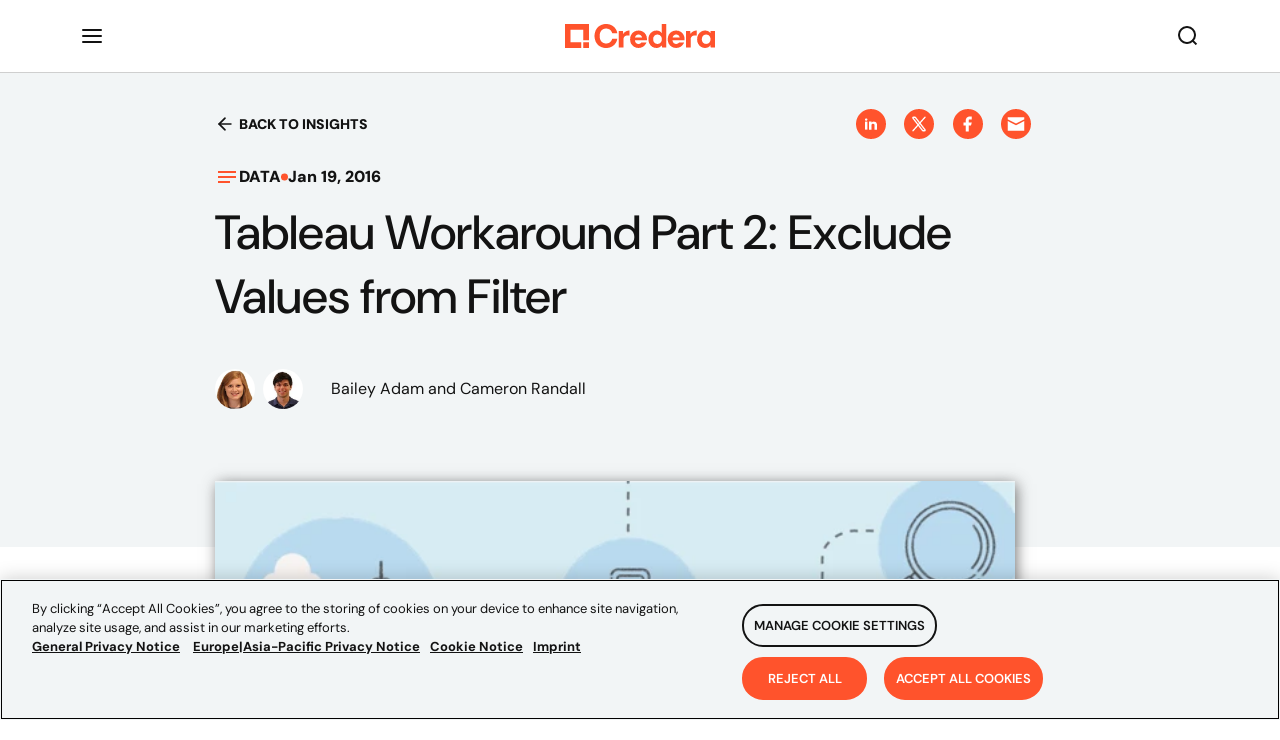

--- FILE ---
content_type: text/javascript
request_url: https://www.credera.com/component---src-templates-insight-detail-jsx-65fef03b7672a81228f7.js
body_size: 9190
content:
(self.webpackChunkcredera_rebrand=self.webpackChunkcredera_rebrand||[]).push([[9533],{32924:function(e,t,n){"use strict";Object.defineProperty(t,"__esModule",{value:!0});var i="undefined"!=typeof globalThis?globalThis:"undefined"!=typeof window?window:void 0!==n.g?n.g:"undefined"!=typeof self?self:{};function a(e){return e&&e.__esModule&&Object.prototype.hasOwnProperty.call(e,"default")?e.default:e}function o(e,t){return e(t={exports:{}},t.exports),t.exports}var r=o((function(e,t){Object.defineProperty(t,"__esModule",{value:!0}),t.BLOCKS=void 0,function(e){e.DOCUMENT="document",e.PARAGRAPH="paragraph",e.HEADING_1="heading-1",e.HEADING_2="heading-2",e.HEADING_3="heading-3",e.HEADING_4="heading-4",e.HEADING_5="heading-5",e.HEADING_6="heading-6",e.OL_LIST="ordered-list",e.UL_LIST="unordered-list",e.LIST_ITEM="list-item",e.HR="hr",e.QUOTE="blockquote",e.EMBEDDED_ENTRY="embedded-entry-block",e.EMBEDDED_ASSET="embedded-asset-block",e.EMBEDDED_RESOURCE="embedded-resource-block",e.TABLE="table",e.TABLE_ROW="table-row",e.TABLE_CELL="table-cell",e.TABLE_HEADER_CELL="table-header-cell"}(t.BLOCKS||(t.BLOCKS={}))}));a(r);r.BLOCKS;var l=o((function(e,t){Object.defineProperty(t,"__esModule",{value:!0}),t.INLINES=void 0,function(e){e.HYPERLINK="hyperlink",e.ENTRY_HYPERLINK="entry-hyperlink",e.ASSET_HYPERLINK="asset-hyperlink",e.EMBEDDED_ENTRY="embedded-entry-inline"}(t.INLINES||(t.INLINES={}))}));a(l);l.INLINES;var d=o((function(e,t){var n;Object.defineProperty(t,"__esModule",{value:!0}),function(e){e.BOLD="bold",e.ITALIC="italic",e.UNDERLINE="underline",e.CODE="code",e.SUPERSCRIPT="superscript",e.SUBSCRIPT="subscript"}(n||(n={})),t.default=n}));a(d);var c=o((function(e,t){var n,a=i&&i.__spreadArray||function(e,t,n){if(n||2===arguments.length)for(var i,a=0,o=t.length;a<o;a++)!i&&a in t||(i||(i=Array.prototype.slice.call(t,0,a)),i[a]=t[a]);return e.concat(i||Array.prototype.slice.call(t))},o=i&&i.__importDefault||function(e){return e&&e.__esModule?e:{default:e}};Object.defineProperty(t,"__esModule",{value:!0}),t.V1_MARKS=t.V1_NODE_TYPES=t.TEXT_CONTAINERS=t.HEADINGS=t.CONTAINERS=t.VOID_BLOCKS=t.TABLE_BLOCKS=t.LIST_ITEM_BLOCKS=t.TOP_LEVEL_BLOCKS=void 0;var c=o(d);t.TOP_LEVEL_BLOCKS=[r.BLOCKS.PARAGRAPH,r.BLOCKS.HEADING_1,r.BLOCKS.HEADING_2,r.BLOCKS.HEADING_3,r.BLOCKS.HEADING_4,r.BLOCKS.HEADING_5,r.BLOCKS.HEADING_6,r.BLOCKS.OL_LIST,r.BLOCKS.UL_LIST,r.BLOCKS.HR,r.BLOCKS.QUOTE,r.BLOCKS.EMBEDDED_ENTRY,r.BLOCKS.EMBEDDED_ASSET,r.BLOCKS.EMBEDDED_RESOURCE,r.BLOCKS.TABLE],t.LIST_ITEM_BLOCKS=[r.BLOCKS.PARAGRAPH,r.BLOCKS.HEADING_1,r.BLOCKS.HEADING_2,r.BLOCKS.HEADING_3,r.BLOCKS.HEADING_4,r.BLOCKS.HEADING_5,r.BLOCKS.HEADING_6,r.BLOCKS.OL_LIST,r.BLOCKS.UL_LIST,r.BLOCKS.HR,r.BLOCKS.QUOTE,r.BLOCKS.EMBEDDED_ENTRY,r.BLOCKS.EMBEDDED_ASSET,r.BLOCKS.EMBEDDED_RESOURCE],t.TABLE_BLOCKS=[r.BLOCKS.TABLE,r.BLOCKS.TABLE_ROW,r.BLOCKS.TABLE_CELL,r.BLOCKS.TABLE_HEADER_CELL],t.VOID_BLOCKS=[r.BLOCKS.HR,r.BLOCKS.EMBEDDED_ENTRY,r.BLOCKS.EMBEDDED_ASSET,r.BLOCKS.EMBEDDED_RESOURCE],t.CONTAINERS=((n={})[r.BLOCKS.OL_LIST]=[r.BLOCKS.LIST_ITEM],n[r.BLOCKS.UL_LIST]=[r.BLOCKS.LIST_ITEM],n[r.BLOCKS.LIST_ITEM]=t.LIST_ITEM_BLOCKS,n[r.BLOCKS.QUOTE]=[r.BLOCKS.PARAGRAPH],n[r.BLOCKS.TABLE]=[r.BLOCKS.TABLE_ROW],n[r.BLOCKS.TABLE_ROW]=[r.BLOCKS.TABLE_CELL,r.BLOCKS.TABLE_HEADER_CELL],n[r.BLOCKS.TABLE_CELL]=[r.BLOCKS.PARAGRAPH],n[r.BLOCKS.TABLE_HEADER_CELL]=[r.BLOCKS.PARAGRAPH],n),t.HEADINGS=[r.BLOCKS.HEADING_1,r.BLOCKS.HEADING_2,r.BLOCKS.HEADING_3,r.BLOCKS.HEADING_4,r.BLOCKS.HEADING_5,r.BLOCKS.HEADING_6],t.TEXT_CONTAINERS=a([r.BLOCKS.PARAGRAPH],t.HEADINGS,!0),t.V1_NODE_TYPES=[r.BLOCKS.DOCUMENT,r.BLOCKS.PARAGRAPH,r.BLOCKS.HEADING_1,r.BLOCKS.HEADING_2,r.BLOCKS.HEADING_3,r.BLOCKS.HEADING_4,r.BLOCKS.HEADING_5,r.BLOCKS.HEADING_6,r.BLOCKS.OL_LIST,r.BLOCKS.UL_LIST,r.BLOCKS.LIST_ITEM,r.BLOCKS.HR,r.BLOCKS.QUOTE,r.BLOCKS.EMBEDDED_ENTRY,r.BLOCKS.EMBEDDED_ASSET,l.INLINES.HYPERLINK,l.INLINES.ENTRY_HYPERLINK,l.INLINES.ASSET_HYPERLINK,l.INLINES.EMBEDDED_ENTRY,"text"],t.V1_MARKS=[c.default.BOLD,c.default.CODE,c.default.ITALIC,c.default.UNDERLINE]}));a(c);c.V1_MARKS,c.V1_NODE_TYPES,c.TEXT_CONTAINERS,c.HEADINGS,c.CONTAINERS,c.VOID_BLOCKS,c.TABLE_BLOCKS,c.LIST_ITEM_BLOCKS,c.TOP_LEVEL_BLOCKS;var s=o((function(e,t){Object.defineProperty(t,"__esModule",{value:!0})}));a(s);var m=o((function(e,t){Object.defineProperty(t,"__esModule",{value:!0})}));a(m);var u=o((function(e,t){Object.defineProperty(t,"__esModule",{value:!0});var n={nodeType:r.BLOCKS.DOCUMENT,data:{},content:[{nodeType:r.BLOCKS.PARAGRAPH,data:{},content:[{nodeType:"text",value:"",marks:[],data:{}}]}]};t.default=n}));a(u);var p=o((function(e,t){function n(e,t){for(var n=0,i=Object.keys(e);n<i.length;n++){if(t===e[i[n]])return!0}return!1}Object.defineProperty(t,"__esModule",{value:!0}),t.isText=t.isBlock=t.isInline=void 0,t.isInline=function(e){return n(l.INLINES,e.nodeType)},t.isBlock=function(e){return n(r.BLOCKS,e.nodeType)},t.isText=function(e){return"text"===e.nodeType}}));a(p);p.isText,p.isBlock,p.isInline;var f=o((function(e,t){var n=i&&i.__createBinding||(Object.create?function(e,t,n,i){void 0===i&&(i=n);var a=Object.getOwnPropertyDescriptor(t,n);a&&!("get"in a?!t.__esModule:a.writable||a.configurable)||(a={enumerable:!0,get:function(){return t[n]}}),Object.defineProperty(e,i,a)}:function(e,t,n,i){void 0===i&&(i=n),e[i]=t[n]}),a=i&&i.__setModuleDefault||(Object.create?function(e,t){Object.defineProperty(e,"default",{enumerable:!0,value:t})}:function(e,t){e.default=t}),o=i&&i.__exportStar||function(e,t){for(var i in e)"default"===i||Object.prototype.hasOwnProperty.call(t,i)||n(t,e,i)},f=i&&i.__importStar||function(e){if(e&&e.__esModule)return e;var t={};if(null!=e)for(var i in e)"default"!==i&&Object.prototype.hasOwnProperty.call(e,i)&&n(t,e,i);return a(t,e),t},g=i&&i.__importDefault||function(e){return e&&e.__esModule?e:{default:e}};Object.defineProperty(t,"__esModule",{value:!0}),t.helpers=t.EMPTY_DOCUMENT=t.MARKS=t.INLINES=t.BLOCKS=void 0,Object.defineProperty(t,"BLOCKS",{enumerable:!0,get:function(){return r.BLOCKS}}),Object.defineProperty(t,"INLINES",{enumerable:!0,get:function(){return l.INLINES}}),Object.defineProperty(t,"MARKS",{enumerable:!0,get:function(){return g(d).default}}),o(c,t),o(s,t),o(m,t),Object.defineProperty(t,"EMPTY_DOCUMENT",{enumerable:!0,get:function(){return g(u).default}});var h=f(p);t.helpers=h}));a(f);var g=f.helpers;f.EMPTY_DOCUMENT,f.MARKS,f.INLINES,f.BLOCKS;t.documentToPlainTextString=function e(t,n){return void 0===n&&(n=" "),t&&t.content?t.content.reduce((function(i,a,o){var r;if(g.isText(a))r=a.value;else if((g.isBlock(a)||g.isInline(a))&&!(r=e(a,n)).length)return i;var l=t.content[o+1];return i+r+(l&&g.isBlock(l)?n:"")}),""):""}},26691:function(e,t,n){"use strict";n.d(t,{n:function(){return c}});var i=n(67294),a=function(){return(a=Object.assign||function(e){for(var t,n=1,i=arguments.length;n<i;n++)for(var a in t=arguments[n])Object.prototype.hasOwnProperty.call(t,a)&&(e[a]=t[a]);return e}).apply(this,arguments)};function o(e,t){void 0===t&&(t={});var n=t.insertAt;if(e&&"undefined"!=typeof document){var i=document.head||document.getElementsByTagName("head")[0],a=document.createElement("style");a.type="text/css","top"===n&&i.firstChild?i.insertBefore(a,i.firstChild):i.appendChild(a),a.styleSheet?a.styleSheet.cssText=e:a.appendChild(document.createTextNode(e))}}o(".styles-module_carousel-base__3keqD {\n\twidth: 100%;\n\tbox-sizing: border-box;\n\tdisplay: flex;\n\toutline: none;\n\tposition: relative;\n}\n\n.styles-module_item-provider__YgMwz {\n\toverflow: hidden;\n\twidth: 100%;\n\tcursor: pointer;\n}\n\n.styles-module_item-container__a8zaY img {\n\t-webkit-user-select: none;\n\t        user-select: none;\n\t-webkit-user-drag: none;\n}\n\n.styles-module_item-tracker__3bypy {\n\theight: 100%;\n\tdisplay: flex;\n}\n\n.styles-module_carousel-arrow__26sRw {\n\tz-index: 1;\n}\n");var r;!function(e){e[e.Right=-1]="Right",e[e.Left=1]="Left"}(r||(r={}));!function(){function e(e,t){this.arr=e,this.currentIndex=t}e.prototype.next=function(){var e=this.currentIndex,t=this.arr;return this.currentIndex=e<t.length-1?e+1:0,this.current()},e.prototype.prev=function(){var e=this.currentIndex,t=this.arr;return this.currentIndex=e>0&&e<t.length?e-1:t.length-1,this.current()},e.prototype.current=function(){return this.arr[this.currentIndex]}}();Number.MIN_SAFE_INTEGER;o(".styles-module_carousel-navigation__1g_vs {\n\tdisplay: flex;\n\tposition: absolute;\n\tbottom: 0;\n}\n");var l="styles-module_sliding__3T6T6";o(".styles-module_sliderBase__swkx1 {\n\twidth: 100%;\n\tposition: relative;\n}\n\n.styles-module_slider__o0fqa {\n\tdisplay: flex;\n\toverflow-x: auto;\n\tscrollbar-width: none; /* Firefox 64 */\n\t-ms-overflow-style: none; /* Internet Explorer 11 */\n}\n\n.styles-module_slider__o0fqa::-webkit-scrollbar {\n\t/** WebKit */\n\tdisplay: none;\n}\n\n.styles-module_slider__o0fqa > * {\n\tflex: 0 0 auto;\n}\n\n.styles-module_sliding__3T6T6 > * {\n\tpointer-events: none;\n}\n");var d={children:[],className:"",leftIcon:null,rightIcon:null,triggerClickOn:3},c=function(e){var t=a(a({},d),e),n=t.children,o=t.className,c=t.leftIcon,s=t.rightIcon,m=t.triggerClickOn,u=(0,i.useRef)(null),p=(0,i.useState)(!1),f=p[0],g=p[1],h=(0,i.useState)({startX:0,scrollLeft:0}),E=h[0],_=h[1],C=function(){var e=u.current;return{left:!!e&&e.scrollLeft>0,right:!!e&&e.scrollWidth>e.scrollLeft+e.offsetWidth}},x=(0,i.useState)(C()),L=x[0],y=x[1],S=function(e){y(C())},B=(0,i.useCallback)((function(e){null!==e&&(Object.defineProperty(u,"current",{value:e}),y(C()),e.addEventListener("scroll",S))}),[u,n]),O=function(e){g(!1),y(C()),u.current.classList.remove(l)},I=function(e,t,n){for(var i=0,a=0;i<=e;a++)window.setTimeout(v,i,a*t/100+n),i+=e/100},v=function(e){u.current.scrollLeft=e},b=function(e,t,n){return i.createElement("div",{"data-arrow":t,onClick:function(){return function(e){var t=function(e){for(var t,n,i=u.current,a=e===r.Left?i.scrollLeft+i.offsetWidth:i.scrollLeft,o=0,l=0,d=Array.from(i.children);l<d.length;l++){var c=(t=d[l],n=getComputedStyle(t),t.offsetWidth+(parseInt(n.marginLeft,10)||0)+(parseInt(n.marginRight,10)||0));if((o+=c)>=a){var s=e===r.Left?o-a:c;return(i.offsetWidth-s)*e}}return i.offsetWidth}(e),n=u.current.scrollLeft;I(500,t,n)}(e)}},null!=n?n:i.createElement("button",null))};return i.createElement("div",{className:"styles-module_sliderBase__swkx1 "+o,"data-testid":"carousel"},L.left&&c&&b(r.Right,"left",c),L.right&&s&&b(r.Left,"right",s),i.createElement("div",{"data-testid":"sliderList",ref:B,onMouseDown:function(e){g(!0),_({startX:e.pageX-u.current.offsetLeft,scrollLeft:u.current.scrollLeft})},onMouseLeave:O,onMouseUp:O,onMouseMove:function(e){if(f){e.preventDefault();var t=e.pageX-u.current.offsetLeft-E.startX;Math.abs(t)>m&&u.current.classList.add(l),u.current.scrollLeft=E.scrollLeft-t}},className:"styles-module_slider__o0fqa"},n))}},1130:function(e,t,n){"use strict";var i=n(67294),a=n(8741);t.Z=e=>{let{isRegionalContent:t,contentType:n,contentSlug:o,onSeoSlugChange:r}=e;const l=(0,a.W)(),d="https://www.credera.com",c=n.replace(/^\/|\/$/g,"")+"/"+o.replace(/^\/|\/$/g,""),s=l?""+d+l+"/"+c:d+"/"+c,m=l?l+"/"+c:""+c,u=l?l.slice(1):"";(0,i.useEffect)((()=>{r(m)}),[m,r]);return i.createElement(i.Fragment,null,!t&&(l?i.createElement("link",{rel:"alternate",hrefLang:u,href:s}):/^(https?:\/\/)(?!.*\/\/).*$/.test(s)&&i.createElement("link",{rel:"canonical",href:s})))}},73383:function(e,t,n){"use strict";var i=n(67294),a=n(12788),o=n(11883),r=n(38508),l=n(57566),d=n(57560),c=n(10999),s=n(37042);const m=(0,a.default)(r.W2).withConfig({displayName:"contact-form__ContactPageContainer",componentId:"sc-e6t9p9-0"})(["display:flex;flex-direction:column;gap:60px;padding:0;flex-wrap:wrap;align-content:center;min-height:100%;justify-content:center;form{margin-bottom:0;}@media screen and (max-width:","){gap:40px;}"],r.BC.largeBottom),u=a.default.div.withConfig({displayName:"contact-form__ContactPageTitleSection",componentId:"sc-e6t9p9-1"})(["display:flex;flex-direction:column;max-width:620px;align-items:center;text-align:center;align-self:center;p,h2{color:",";}"],r.O9.midnightBlack),p=a.default.div.withConfig({displayName:"contact-form__ContactPageFormSection",componentId:"sc-e6t9p9-2"})(["max-width:840px;@media screen and (max-width:","){max-width:100%;}"],r.BC.mediumTop),f=a.default.div.withConfig({displayName:"contact-form__ContactPageFormComplete",componentId:"sc-e6t9p9-3"})([""]),g=a.default.div.withConfig({displayName:"contact-form__ContactComponentWrapper",componentId:"sc-e6t9p9-4"})(["padding:0;max-width:none;position:relative;overflow:hidden;@media screen and (width > ","){display:flex;justify-content:center;padding:",";transition:",";background:",";}.blob-container{position:absolute;top:0;left:0;width:",";overflow:hidden;height:100%;z-index:1;@media screen and (max-width:","){display:none;}}.blob{position:absolute;width:1000px;height:1000px;border-radius:50%;filter:blur(100px);&.maroon-blob{background-color:",";opacity:0.8;top:",";left:",";animation:maroonBlobMove 20s ease-in-out infinite;}&.pink-blob{background-color:",";opacity:0.5;bottom:",";right:",";animation:pinkBlobMove 15s ease-in-out infinite;}}@keyframes maroonBlobMove{0%{transform:translate(0%,0%);}15%{transform:translate(25%,-15%);}30%{transform:translate(-20%,35%);}45%{transform:translate(40%,10%);}60%{transform:translate(-10%,-25%);}75%{transform:translate(30%,20%);}90%{transform:translate(-35%,-10%);}100%{transform:translate(0%,0%);}}@keyframes pinkBlobMove{0%{transform:translate(0%,0%);}20%{transform:translate(-45%,30%);}35%{transform:translate(25%,-40%);}50%{transform:translate(-30%,-20%);}65%{transform:translate(35%,15%);}80%{transform:translate(-20%,35%);}100%{transform:translate(0%,0%);}}"],r.BC.largeBottom,(e=>{let{formComplete:t}=e;return t?"100px 80px":"0"}),r.oQ.general.transition,(e=>{let{formComplete:t}=e;return t?""+r.O9.forestGreen:"linear-gradient(to right, "+r.O9.forestGreen+" 50%, "+r.O9.gray6+" 50%)"}),(e=>{let{formComplete:t}=e;return t?"100%":"50%"}),r.BC.largeBottom,r.O9.maroon,(e=>{let{formComplete:t}=e;return t?"-20%":"-30%"}),(e=>{let{formComplete:t}=e;return t?"-30%":"-40%"}),r.O9.brandPink,(e=>{let{formComplete:t}=e;return t?"-50%":"-70%"}),(e=>{let{formComplete:t}=e;return t?"-20%":"-50%"})),h=(0,a.default)(r.W2).withConfig({displayName:"contact-form__ContactComponentContainer",componentId:"sc-e6t9p9-5"})(["display:flex;flex:1;gap:24px;padding:50px 80px 50px 80px;justify-content:space-between;position:relative;z-index:2;@media screen and (max-width:","){padding:40px 20px 60px 20px;}@media screen and (max-width:","){flex-direction:column;gap:40px;align-content:center;align-items:center;}"],r.BC.largeTop,r.BC.largeBottom),E=a.default.div.withConfig({displayName:"contact-form__ContactComponentContent",componentId:"sc-e6t9p9-6"})(["display:flex;flex-direction:column;justify-content:space-between;max-width:341px;padding:7px 0 36px 0;@media screen and (max-width:","){max-width:none;padding:0;}"],r.BC.largeBottom),_=a.default.div.withConfig({displayName:"contact-form__ContactComponentTitleSection",componentId:"sc-e6t9p9-7"})(["display:flex;flex-direction:column;align-items:flex-start;text-align:left;h2{color:",";@media screen and (max-width:","){color:",";}}p{color:",";@media screen and (max-width:","){color:",";}}@media screen and (max-width:","){align-items:center;text-align:center;max-width:620px;}"],r.O9.pureWhite,r.BC.largeBottom,r.O9.midnightBlack,r.O9.pureWhite,r.BC.largeBottom,r.O9.midnightBlack,r.BC.largeBottom),C=a.default.div.withConfig({displayName:"contact-form__ContactComponentCareerCTA",componentId:"sc-e6t9p9-8"})(["display:flex;flex-direction:column;gap:8px;p,a{color:",";@media screen and (max-width:","){color:",";}}a{text-decoration:underline;text-decoration-thickness:1.4px;text-underline-offset:10%;text-decoration-color:transparent;transition:",",text-underline-offset 0.3s ease,text-decoration-color 0.3s ease;}a:hover{color:",";text-underline-offset:25%;text-decoration-color:",";@media screen and (max-width:","){color:",";text-decoration-color:",";}}@media screen and (max-width:","){display:none;}"],r.O9.pureWhite,r.BC.largeBottom,r.O9.midnightBlack,r.oQ.general.transition,r.O9.pureWhite,r.O9.pureWhite,r.BC.largeBottom,r.O9.midnightBlack,r.O9.midnightBlack,r.BC.largeBottom),x=a.default.div.withConfig({displayName:"contact-form__ContactComponentFormSection",componentId:"sc-e6t9p9-9"})(["padding:60px 80px 40px 80px;background-color:",";box-shadow:0 0 80px 0 rgba(58,58,58,0.06);display:flex;flex-direction:column;flex-wrap:wrap;justify-content:center;@media screen and (max-width:","){padding:0;background-color:transparent;box-shadow:none;}width:821px;@media screen and (max-width:","){width:100%;form{margin-bottom:0;}}"],r.O9.pureWhite,r.BC.largeBottom,r.BC.mediumTop),L=a.default.div.withConfig({displayName:"contact-form__ContactComponentFormComplete",componentId:"sc-e6t9p9-10"})(["@media screen and (min-width:","){max-width:1280px;background-color:",";box-shadow:0 0 80px 0 rgba(58,58,58,0.06);display:flex;align-items:center;justify-content:center;flex:1;padding:180px 0;position:relative;z-index:2;}"],r.BC.largeBottom,r.O9.gray5),y=(a.default.img.withConfig({displayName:"contact-form__ContactIcon",componentId:"sc-e6t9p9-11"})(["width:80px;height:80px;margin-bottom:12px;@media screen and (max-width:","){margin-bottom:8px;}"],r.BC.largeBottom),(0,a.default)(r.xv).withConfig({displayName:"contact-form__ContactSubheading",componentId:"sc-e6t9p9-12"})(["margin-top:12px;color:",";@media screen and (max-width:","){color:",";}"],r.O9.pureWhite,r.BC.largeBottom,r.O9.midnightBlack)),S=(0,a.default)(r.W2).withConfig({displayName:"contact-form__FormCompletedContainer",componentId:"sc-e6t9p9-13"})(["display:flex;align-items:center;justify-content:center;text-align:center;flex-direction:column;gap:20px;padding:0;max-width:620px;@media screen and (max-width:","){padding:100px 20px;}"],r.BC.largeBottom),B=(a.default.img.withConfig({displayName:"contact-form__FormCompleteIcon",componentId:"sc-e6t9p9-14"})(["width:80px;height:80px;margin:0;"]),a.default.div.withConfig({displayName:"contact-form__LinkedIn",componentId:"sc-e6t9p9-15"})(["background-color:",";border-radius:50%;height:30px;width:30px;display:flex;align-items:center;justify-content:center;transition:",";"],r.O9.crederaRed,r.oQ.general.transition)),O=(0,a.default)(r.dL).withConfig({displayName:"contact-form__FollowUsLink",componentId:"sc-e6t9p9-16"})(["display:flex;gap:8px;align-items:center;&:hover{text-decoration:none;","{opacity:80%;}}"],B),I=a.default.img.withConfig({displayName:"contact-form__SocialIcon",componentId:"sc-e6t9p9-17"})(["margin:0;width:18px;height:18px;"]),v=(0,a.default)(r.W2).withConfig({displayName:"contact-form__ContactSection",componentId:"sc-e6t9p9-18"})(["background:",";display:flex;flex-direction:column;align-items:center;gap:80px;padding:80px;@media screen and (max-width:","){padding:40px;}"],r.O9.lightSky,r.BC.mediumBottom),b=a.default.div.withConfig({displayName:"contact-form__ContactFormContainer",componentId:"sc-e6t9p9-19"})(["width:100%;max-width:924px;padding:80px;background:",";.hs-button{","}@media screen and (max-width:","){padding:20px;}"],r.O9.sandBeige,s.Er,r.BC.mediumBottom),w=a.default.div.withConfig({displayName:"contact-form__RegistrationFormContainer",componentId:"sc-e6t9p9-20"})(["display:flex;flex-direction:column;flex:1;width:100%;padding:40px;gap:40px;background:",";box-shadow:0 0 80px 0 rgba(58,58,58,0.06);.hs-button{","}@media screen and (max-width:","){padding:40px 20px 60px;}"],r.O9.gray5,s.Er,r.BC.mediumBottom);t.Z=e=>{var t,n,a;const{geoSpace:s,slug:N,formOnPage:T=!1,eventPage:D=!1,resultState:A,resultNavigation:K,customForm:R,openForm:k=!1,registrationForm:M=!1,submissionText:P,isPreview:H,hiddenFieldText:G}=e,{0:j,1:F}=(0,i.useState)(!1),Y=H?(null==R||null===(t=R.fields)||void 0===t?void 0:t.formTitle)||l.bY:(null==R?void 0:R.formTitle)||l.bY,U=H?(null==R||null===(n=R.fields)||void 0===n?void 0:n.submissionTitle)||l.un:(null==R?void 0:R.submissionTitle)||l.un,W=null!=R&&R.formBody?null==R||null===(a=R.formBody)||void 0===a?void 0:a.formBody:l.mP,Z=()=>i.createElement(i.Fragment,null,i.createElement(r.__,null,l.j1),i.createElement(r.X6,{level:2},Y),i.createElement(y,null,W)),z=()=>(0,c.b)(R,s,F,!1,N,P,G),V=()=>{if(!A||!K)return i.createElement(r.bv,{onScroll:!0},i.createElement(S,null,i.createElement(r.X6,{level:2},(null==R?void 0:R.formTitle)||l.F_),i.createElement(r.xv,null,l.Rw),i.createElement(O,{linkstyle:"secondary-link",target:"_blank",href:"https://www.linkedin.com/company/credera/"},i.createElement(B,null,i.createElement(I,{src:d.Z,alt:"LinkedIn logo"})),"Follow us on LinkedIn")));(0,o.navigate)(s?"/"+s+"/"+K:"/"+K,{state:A})};return i.createElement(i.Fragment,null,M?i.createElement(w,null,j?i.createElement(r.Gy,{title:U,alignLeft:!0}):i.createElement(r.Gy,{title:Y,alignLeft:!0}),z()):k?i.createElement(v,{id:"Contact"},i.createElement(r.Gy,{title:Y,bodyText:W}),i.createElement(b,null,z())):T?i.createElement(m,null,j?i.createElement(f,null,V()):i.createElement(i.Fragment,null,D?i.createElement(i.Fragment,null):i.createElement(u,null,Z()),i.createElement(p,null,z()))):i.createElement(g,{full:!0,formComplete:+j,id:"Contact"},i.createElement("div",{className:"blob-container"},i.createElement("div",{className:"maroon-blob blob"}),i.createElement("div",{className:"pink-blob blob"})),j?i.createElement(L,null,V()):i.createElement(h,null,i.createElement(E,null,i.createElement(_,null,Z()),i.createElement(C,null,i.createElement(r.xv,null,"Searching for a new career?"),i.createElement(r.h$,{to:"/careers",withArrow:!0},"View job openings"))),i.createElement(x,null,z()))))}},76741:function(e,t,n){"use strict";var i=n(67294);t.Z=e=>{const{item:t}=e;return i.createElement("script",{type:"application/ld+json",dangerouslySetInnerHTML:{__html:JSON.stringify(t)}})}},1650:function(e,t,n){"use strict";var i=n(67294),a=n(12788),o=(n(30594),n(52853)),r=n(38508),l=n(26691);t.Z=e=>{const{id:t,className:n,insights:a,label:E="Related Insights",title:_,layout:C="default",linkShouldAppear:x=!1,link:L}=e;return i.createElement(i.Fragment,null,i.createElement(r.bv,{onScroll:!0},i.createElement(d,{id:t,className:n,sectionContainer:!0,linkShouldAppear:x},i.createElement(r.Gy,{id:"related-insights-title-set",label:E,title:_}),i.createElement(p,null,"side-by-side"===C?i.createElement(c,{gridGap:24},i.createElement(s,{length:a.length,className:n},i.createElement(o.Z,{insight:a[0],className:n,headline:!0})),i.createElement(m,{length:a.length,className:n},a.slice(1,4).map((e=>a.length<=3?i.createElement(u,{key:e.id},i.createElement(o.Z,{insight:e,displayThumbnail:!1,displayAuthors:!0,layout:C})):i.createElement(u,{key:e.id},i.createElement(o.Z,{insight:e,displayThumbnail:!1,displayAuthors:!1,layout:C})))))):(()=>{const e=a.slice(0,3).map((e=>i.createElement(r.P4,{key:e.id,col:4,colxl:6,collg:12},i.createElement(o.Z,{insight:e,layout:""}))));return i.createElement(r.rj,{gridGap:24},e)})()),i.createElement(f,null,i.createElement(l.n,null,i.createElement(g,null,a.slice(0,3).map((e=>i.createElement(o.Z,{className:"insight-card",insight:e,layout:""})))))))),x&&i.createElement(h,{withArrow:!0,hoverUnderline:!0,to:L},"View All"))};const d=(0,a.default)(r.W2).withConfig({displayName:"related-insights__RelatedInsightsContainer",componentId:"sc-kzbhvm-0"})(["@media screen and (max-width:","){gap:40px;}@media screen and (max-width:","){padding:0 0 "," 0;}"],r.BC.largeTop,r.BC.mediumTop,(e=>{let{linkShouldAppear:t}=e;return t?"40px":"60px"})),c=a.default.div.withConfig({displayName:"related-insights__SideBySideContainer",componentId:"sc-kzbhvm-1"})(["display:flex;flex-direction:row;gap:24px;"]),s=(0,a.default)((e=>i.createElement("div",e))).withConfig({displayName:"related-insights__LeftColumnContainer",componentId:"sc-kzbhvm-2"})(["display:flex;max-width:",";"],(e=>{let{length:t}=e;return t<=3?"800px":"600px"})),m=(0,a.default)((e=>i.createElement("div",e))).withConfig({displayName:"related-insights__RightColumnContainer",componentId:"sc-kzbhvm-3"})(["width:656px;display:flex;flex-direction:column;gap:24px;"]),u=a.default.div.withConfig({displayName:"related-insights__InsightCardWrapper",componentId:"sc-kzbhvm-4"})([""]),p=a.default.div.withConfig({displayName:"related-insights__DesktopWrapper",componentId:"sc-kzbhvm-5"})(["width:100%;@media screen and (max-width:","){display:none;}"],r.BC.mediumTop),f=a.default.div.withConfig({displayName:"related-insights__MobileWrapper",componentId:"sc-kzbhvm-6"})(["width:100%;@media screen and (width > ","){display:none;}"],r.BC.mediumTop),g=a.default.div.withConfig({displayName:"related-insights__ScrollingDiv",componentId:"sc-kzbhvm-7"})(["display:flex;gap:24px;padding:0 20px;.insight-card,.downloadable-content-card{width:80vw;min-width:350px;}"]),h=(0,a.default)(r.h$).withConfig({displayName:"related-insights__MobileViewAllLink",componentId:"sc-kzbhvm-8"})(["display:none;@media screen and (max-width:","){display:flex;justify-content:center;padding-top:0;padding-bottom:60px;}"],r.BC.mediumTop)},32059:function(e,t,n){"use strict";var i=n(67294),a=n(64593),o=n(11883);t.Z=e=>{const{description:t="",lang:n="en",meta:r=[],title:l,slug:d="",image:c="https://www.credera.com/share.png"}=e,{site:s}=(0,o.useStaticQuery)("63159454"),m=t||s.siteMetadata.description;return i.createElement(a.q,{htmlAttributes:{lang:n},title:l,titleTemplate:"%s | "+s.siteMetadata.title,meta:[{name:"description",content:m},{property:"og:title",content:l+" | "+s.siteMetadata.title},{property:"og:description",content:m},{property:"og:site_name",content:"Credera"},{property:"og:type",content:"website"},{property:"og:url",content:"https://credera.com/"+d},{property:"og:image",content:c},{name:"twitter:card",content:"summary_large_image"},{name:"twitter:creator",content:s.siteMetadata.author},{name:"twitter:title",content:l+" | "+s.siteMetadata.title},{name:"twitter:description",content:m},{property:"twitter:image",content:c}].concat(r)})}},36215:function(e,t,n){"use strict";n.r(t);var i=n(67294),a=n(38032),o=n(12788),r=n(98938),l=(n(30594),n(76741)),d=n(15463),c=n(8897),s=n(1650),m=n(73383),u=n(41579),p=n(32059),f=n(95771),g=n(1130),h=n(26055),E=n(38508),_=n(37042),C=n(37066),x=n(79300),L=n(31497),y=n(60749),S=n(8741);const B=n(32924),O=(0,o.default)(E.W2).withConfig({displayName:"insight-detail__HeadingCategoryAndDateContainer",componentId:"sc-1dx2chz-0"})(["padding:24px 0 4px 0;"]),I=(0,o.default)((e=>i.createElement(d.Z,e))).withConfig({displayName:"insight-detail__AuthorsGroup",componentId:"sc-1dx2chz-1"})(["margin-top:40px;"]),v=(0,o.default)((e=>i.createElement(a.G,e))).withConfig({displayName:"insight-detail__ImgMain",componentId:"sc-1dx2chz-2"})(["margin-bottom:40px;box-shadow:2px 2px 14px -1px rgba(58,58,58,0.75);"]),b=o.default.ul.withConfig({displayName:"insight-detail__TagList",componentId:"sc-1dx2chz-3"})(["display:flex;flex-direction:row;flex-wrap:wrap;list-style-type:none;padding:0;margin:48px 0 0 0;"]),w=o.default.li.withConfig({displayName:"insight-detail__TagListItem",componentId:"sc-1dx2chz-4"})(["margin-right:8px;a{",";}@media only screen and (max-width:","){font-size:"," line-height:","}"],_.M,E.BC.mediumTop,E.CH.subtitle.small.mobile.fontSize,E.CH.subtitle.small.mobile.lineHeight),N=o.default.div.withConfig({displayName:"insight-detail__TopIcons",componentId:"sc-1dx2chz-5"})(["display:flex;justify-content:space-between;"]);t.default=e=>{var t,n,a,o,d;const{0:_,1:T}=(0,i.useState)(""),{data:D,pageContext:A}=e,K=(null==D||null===(t=D.contentfulInsight)||void 0===t?void 0:t.localizationSlug)===(null==D||null===(n=D.globalInsight)||void 0===n?void 0:n.slug)&&(null==D?void 0:D.globalInsight),R=new r.Z(D.contentfulInsight,D.defaultBG,K),k=A.spaceId,M=A.space,P="76f8cs5bg9si"!=A.spaceId,H=e=>{T(e)};let G=[];if("76f8cs5bg9si"!==k){const e=A.insights,t=D.globalInsights;G=(0,y.GJ)(e,t).map((e=>new r.Z(e.node,D.defaultBG)))}let j=R.relatedInsights?R.relatedInsights:[];R.relatedInsights=j.concat(G);return i.createElement(c.Z,{style:{scrollBehavior:"smooth"}},(()=>{var e,t,n,a,o,r,d,c,s;const m={"@context":"https://schema.org","@type":"Article",name:R.metaTitle,articleSection:R.category,description:R.metaDescription,abstract:R.snippet,headline:R.title,identifier:R.slug,inLanguage:"en",url:"http://credera.com/insights/"+R.slug,text:R.blogRichJSON?B.documentToPlainTextString(R.blogRichJSON):"",isAccessibleForFree:!0,dateModified:R.getFormattedModificationDate("YYYY-MM-DD"),dateCreated:R.getFormattedCreationDate("YYYY-MM-DD"),publisher:"https://www.credera.com",image:(null===(e=R.heroImageData)||void 0===e||null===(t=e.fluid)||void 0===t||null===(n=t.images)||void 0===n||null===(a=n.fallback)||void 0===a?void 0:a.src)||null};return R.publishDate&&(m.datePublished=R.getFormattedPublishDate("YYYY-MM-DD")),i.createElement(i.Fragment,null,i.createElement(p.Z,{title:R.metaTitle,description:R.metaDescription+" "+((null==R||null===(o=R.podcastAudio)||void 0===o?void 0:o.description)||""),slug:_,image:(null===(r=R.heroImageData)||void 0===r||null===(d=r.fluid)||void 0===d||null===(c=d.images)||void 0===c||null===(s=c.fallback)||void 0===s?void 0:s.src)||null}),i.createElement(g.Z,{isRegionalContent:P,contentType:"insights",contentSlug:R.slug,onSeoSlugChange:H}),i.createElement(l.Z,{item:m}))})(),(()=>{const{title:e,authors:t}=R;return i.createElement(E.Xk,{bottom:!0,overlay:!0},i.createElement(E.W2,{condensed:!0},i.createElement(N,null,i.createElement(E.h$,{withArrow:!0,backArrow:!0,hoverUnderline:!0,to:"/insights"},"Back to insights"),i.createElement(h.H,{space:M,insight:R})),i.createElement(O,null,i.createElement(f.Z,{insight:R})),i.createElement(E.X6,{level:1},e),i.createElement(I,{authors:t})))})(),i.createElement(E.W2,{condensed:!0,className:"insight-body"},null!==(a=R.heroImageData)&&void 0!==a&&a.fluid?i.createElement(v,{loading:"eager",fetchpriority:"high",image:R.heroImageData.fluid,alt:R.heroImageData.title}):i.createElement(v,{loading:"eager",fetchpriority:"high",image:R.heroDefaultImageData.fluid,alt:R.heroDefaultImageData.title}),R.podcastAudio&&i.createElement("div",{style:{display:"flex",justifyContent:"center"},title:R.podcastAudio.description||"Credera.com Technically Minded Podcast"},i.createElement(C.Z,{autoPlay:!1,src:R.podcastAudio.file.url,style:{width:"95%",height:"125px",margin:"20px",borderRadius:"10px",backgroundImage:"url("+x.Z+")"},showSkipControls:!1,customAdditionalControls:[],header:R.podcastAudio.title})),R.blogRichJSON?(0,L.Z)(R.blogRichJSON,A.space,"insight"):"",i.createElement(b,null,(()=>{let e;return e=R.tags.map(((e,t)=>i.createElement(w,{key:t},i.createElement("a",{href:(0,S.W)()+"/search/?filter=insights&query="+encodeURIComponent(e.title)},e.title)))),e})()),((null===(o=R.downloadableContent)||void 0===o?void 0:o.url)||R.videoEmbedUrl||R.redirectContentUrl)&&i.createElement(u.Z,{type:R.type,requireForm:R.requireContentForm,attachment:null!==(d=R.downloadableContent)&&void 0!==d&&d.url?R.downloadableContent:R.videoEmbedUrl,redirectContentUrl:null==R?void 0:R.redirectContentUrl,title:R.contentTitle,completedFormPrompt:R.completedFormPrompt,geoSpace:A.space,slug:A.slug,customForm:R.customForm})),R.relatedInsights&&R.relatedInsights.length>0&&i.createElement(E.Xk,{top:!0},i.createElement(s.Z,{insights:R.relatedInsights})),!R.requireContentForm&&i.createElement(m.Z,{geoSpace:null==A?void 0:A.space,slug:null==A?void 0:A.slug,customForm:null==R?void 0:R.customForm}))}},60749:function(e,t,n){const{React:i}=n(67294),a=e=>{let t=[];return e&&(t=e.map((e=>{var t;const n=null==e||null===(t=e.sys)||void 0===t?void 0:t.urn;if(n){const e=n.lastIndexOf("/");return n.substring(e+1)}}))),t};e.exports.GJ=(e,t)=>{const n=a(e);let i=[];return t&&t.edges.length>0&&(i=t.edges.filter((e=>n.includes(e.node.contentful_id)))),i},e.exports.ZN=(e,t)=>{const n=a(e);let i=[];return t&&t.nodes.length>0&&(i=t.nodes.filter((e=>n.includes(e.contentful_id)))),i}}}]);
//# sourceMappingURL=component---src-templates-insight-detail-jsx-65fef03b7672a81228f7.js.map